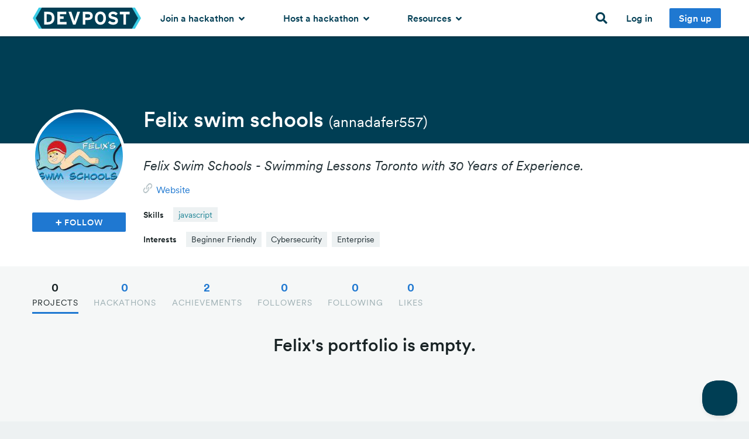

--- FILE ---
content_type: application/x-javascript
request_url: https://d2dmyh35ffsxbl.cloudfront.net/assets/modernizr-58ea6a8d3054105c74975c648df5d77247ea7b62e2c3ed291aace5e4139d5eb5.js
body_size: 4323
content:
window.Modernizr=function(e,t,n){function r(e){b.cssText=e}function o(e,t){return r(x.join(e+";")+(t||""))}function a(e,t){return typeof e===t}function i(e,t){return!!~(""+e).indexOf(t)}function c(e,t){for(var r in e){var o=e[r];if(!i(o,"-")&&b[o]!==n)return"pfx"==t?o:!0}return!1}function s(e,t,r){for(var o in e){var i=t[e[o]];if(i!==n)return r===!1?e[o]:a(i,"function")?i.bind(r||t):i}return!1}function u(e,t,n){var r=e.charAt(0).toUpperCase()+e.slice(1),o=(e+" "+C.join(r+" ")+r).split(" ");return a(t,"string")||a(t,"undefined")?c(o,t):(o=(e+" "+T.join(r+" ")+r).split(" "),s(o,t,n))}function l(){m.input=function(n){for(var r=0,o=n.length;o>r;r++)F[n[r]]=!!(n[r]in w);return F.list&&(F.list=!(!t.createElement("datalist")||!e.HTMLDataListElement)),F}("autocomplete autofocus list placeholder max min multiple pattern required step".split(" ")),m.inputtypes=function(e){for(var r,o,a,i=0,c=e.length;c>i;i++)w.setAttribute("type",o=e[i]),r="text"!==w.type,r&&(w.value=E,w.style.cssText="position:absolute;visibility:hidden;",/^range$/.test(o)&&w.style.WebkitAppearance!==n?(g.appendChild(w),a=t.defaultView,r=a.getComputedStyle&&"textfield"!==a.getComputedStyle(w,null).WebkitAppearance&&0!==w.offsetHeight,g.removeChild(w)):/^(search|tel)$/.test(o)||(r=/^(url|email)$/.test(o)?w.checkValidity&&w.checkValidity()===!1:w.value!=E)),j[e[i]]=!!r;return j}("search tel url email datetime date month week time datetime-local number range color".split(" "))}var d,f,p="2.8.0",m={},h=!0,g=t.documentElement,v="modernizr",y=t.createElement(v),b=y.style,w=t.createElement("input"),E=":)",x=({}.toString," -webkit- -moz- -o- -ms- ".split(" ")),k="Webkit Moz O ms",C=k.split(" "),T=k.toLowerCase().split(" "),S={},j={},F={},P=[],$=P.slice,M=function(e,n,r,o){var a,i,c,s,u=t.createElement("div"),l=t.body,d=l||t.createElement("body");if(parseInt(r,10))for(;r--;)c=t.createElement("div"),c.id=o?o[r]:v+(r+1),u.appendChild(c);return a=["&#173;",'<style id="s',v,'">',e,"</style>"].join(""),u.id=v,(l?u:d).innerHTML+=a,d.appendChild(u),l||(d.style.background="",d.style.overflow="hidden",s=g.style.overflow,g.style.overflow="hidden",g.appendChild(d)),i=n(u,e),l?u.parentNode.removeChild(u):(d.parentNode.removeChild(d),g.style.overflow=s),!!i},z=function(){function e(e,o){o=o||t.createElement(r[e]||"div"),e="on"+e;var i=e in o;return i||(o.setAttribute||(o=t.createElement("div")),o.setAttribute&&o.removeAttribute&&(o.setAttribute(e,""),i=a(o[e],"function"),a(o[e],"undefined")||(o[e]=n),o.removeAttribute(e))),o=null,i}var r={select:"input",change:"input",submit:"form",reset:"form",error:"img",load:"img",abort:"img"};return e}(),D={}.hasOwnProperty;f=a(D,"undefined")||a(D.call,"undefined")?function(e,t){return t in e&&a(e.constructor.prototype[t],"undefined")}:function(e,t){return D.call(e,t)},Function.prototype.bind||(Function.prototype.bind=function(e){var t=this;if("function"!=typeof t)throw new TypeError;var n=$.call(arguments,1),r=function(){if(this instanceof r){var o=function(){};o.prototype=t.prototype;var a=new o,i=t.apply(a,n.concat($.call(arguments)));return Object(i)===i?i:a}return t.apply(e,n.concat($.call(arguments)))};return r}),S.flexbox=function(){return u("flexWrap")},S.canvas=function(){var e=t.createElement("canvas");return!(!e.getContext||!e.getContext("2d"))},S.canvastext=function(){return!(!m.canvas||!a(t.createElement("canvas").getContext("2d").fillText,"function"))},S.touch=function(){var n;return"ontouchstart"in e||e.DocumentTouch&&t instanceof DocumentTouch?n=!0:M(["@media (",x.join("touch-enabled),("),v,")","{#modernizr{top:9px;position:absolute}}"].join(""),function(e){n=9===e.offsetTop}),n},S.postmessage=function(){return!!e.postMessage},S.websqldatabase=function(){return!!e.openDatabase},S.indexedDB=function(){return!!u("indexedDB",e)},S.hashchange=function(){return z("hashchange",e)&&(t.documentMode===n||t.documentMode>7)},S.history=function(){return!(!e.history||!history.pushState)},S.draganddrop=function(){var e=t.createElement("div");return"draggable"in e||"ondragstart"in e&&"ondrop"in e},S.websockets=function(){return"WebSocket"in e||"MozWebSocket"in e},S.rgba=function(){return r("background-color:rgba(150,255,150,.5)"),i(b.backgroundColor,"rgba")},S.hsla=function(){return r("background-color:hsla(120,40%,100%,.5)"),i(b.backgroundColor,"rgba")||i(b.backgroundColor,"hsla")},S.multiplebgs=function(){return r("background:url(https://),url(https://),red url(https://)"),/(url\s*\(.*?){3}/.test(b.background)},S.backgroundsize=function(){return u("backgroundSize")},S.borderimage=function(){return u("borderImage")},S.borderradius=function(){return u("borderRadius")},S.boxshadow=function(){return u("boxShadow")},S.textshadow=function(){return""===t.createElement("div").style.textShadow},S.opacity=function(){return o("opacity:.55"),/^0.55$/.test(b.opacity)},S.cssanimations=function(){return u("animationName")},S.csscolumns=function(){return u("columnCount")},S.cssgradients=function(){var e="background-image:",t="gradient(linear,left top,right bottom,from(#9f9),to(white));",n="linear-gradient(left top,#9f9, white);";return r((e+"-webkit- ".split(" ").join(t+e)+x.join(n+e)).slice(0,-e.length)),i(b.backgroundImage,"gradient")},S.cssreflections=function(){return u("boxReflect")},S.csstransforms=function(){return!!u("transform")},S.csstransforms3d=function(){var e=!!u("perspective");return e&&"webkitPerspective"in g.style&&M("@media (transform-3d),(-webkit-transform-3d){#modernizr{left:9px;position:absolute;height:3px;}}",function(t,n){e=9===t.offsetLeft&&3===t.offsetHeight}),e},S.csstransitions=function(){return u("transition")},S.fontface=function(){var e;return M('@font-face {font-family:"font";src:url("https://")}',function(n,r){var o=t.getElementById("smodernizr"),a=o.sheet||o.styleSheet,i=a?a.cssRules&&a.cssRules[0]?a.cssRules[0].cssText:a.cssText||"":"";e=/src/i.test(i)&&0===i.indexOf(r.split(" ")[0])}),e},S.generatedcontent=function(){var e;return M(["#",v,"{font:0/0 a}#",v,':after{content:"',E,'";visibility:hidden;font:3px/1 a}'].join(""),function(t){e=t.offsetHeight>=3}),e},S.video=function(){var e=t.createElement("video"),n=!1;try{(n=!!e.canPlayType)&&(n=new Boolean(n),n.ogg=e.canPlayType('video/ogg; codecs="theora"').replace(/^no$/,""),n.h264=e.canPlayType('video/mp4; codecs="avc1.42E01E"').replace(/^no$/,""),n.webm=e.canPlayType('video/webm; codecs="vp8, vorbis"').replace(/^no$/,""))}catch(r){}return n},S.audio=function(){var e=t.createElement("audio"),n=!1;try{(n=!!e.canPlayType)&&(n=new Boolean(n),n.ogg=e.canPlayType('audio/ogg; codecs="vorbis"').replace(/^no$/,""),n.mp3=e.canPlayType("audio/mpeg;").replace(/^no$/,""),n.wav=e.canPlayType('audio/wav; codecs="1"').replace(/^no$/,""),n.m4a=(e.canPlayType("audio/x-m4a;")||e.canPlayType("audio/aac;")).replace(/^no$/,""))}catch(r){}return n},S.localstorage=function(){try{return localStorage.setItem(v,v),localStorage.removeItem(v),!0}catch(e){return!1}},S.sessionstorage=function(){try{return sessionStorage.setItem(v,v),sessionStorage.removeItem(v),!0}catch(e){return!1}},S.webworkers=function(){return!!e.Worker},S.applicationcache=function(){return!!e.applicationCache};for(var N in S)f(S,N)&&(d=N.toLowerCase(),m[d]=S[N](),P.push((m[d]?"":"no-")+d));return m.input||l(),m.addTest=function(e,t){if("object"==typeof e)for(var r in e)f(e,r)&&m.addTest(r,e[r]);else{if(e=e.toLowerCase(),m[e]!==n)return m;t="function"==typeof t?t():t,"undefined"!=typeof h&&h&&(g.className+=" "+(t?"":"no-")+e),m[e]=t}return m},r(""),y=w=null,function(e,t){function n(e,t){var n=e.createElement("p"),r=e.getElementsByTagName("head")[0]||e.documentElement;return n.innerHTML="x<style>"+t+"</style>",r.insertBefore(n.lastChild,r.firstChild)}function r(){var e=y.elements;return"string"==typeof e?e.split(" "):e}function o(e){var t=v[e[h]];return t||(t={},g++,e[h]=g,v[g]=t),t}function a(e,n,r){if(n||(n=t),l)return n.createElement(e);r||(r=o(n));var a;return a=r.cache[e]?r.cache[e].cloneNode():m.test(e)?(r.cache[e]=r.createElem(e)).cloneNode():r.createElem(e),!a.canHaveChildren||p.test(e)||a.tagUrn?a:r.frag.appendChild(a)}function i(e,n){if(e||(e=t),l)return e.createDocumentFragment();n=n||o(e);for(var a=n.frag.cloneNode(),i=0,c=r(),s=c.length;s>i;i++)a.createElement(c[i]);return a}function c(e,t){t.cache||(t.cache={},t.createElem=e.createElement,t.createFrag=e.createDocumentFragment,t.frag=t.createFrag()),e.createElement=function(n){return y.shivMethods?a(n,e,t):t.createElem(n)},e.createDocumentFragment=Function("h,f","return function(){var n=f.cloneNode(),c=n.createElement;h.shivMethods&&("+r().join().replace(/[\w\-]+/g,function(e){return t.createElem(e),t.frag.createElement(e),'c("'+e+'")'})+");return n}")(y,t.frag)}function s(e){e||(e=t);var r=o(e);return!y.shivCSS||u||r.hasCSS||(r.hasCSS=!!n(e,"article,aside,dialog,figcaption,figure,footer,header,hgroup,main,nav,section{display:block}mark{background:#FF0;color:#000}template{display:none}")),l||c(e,r),e}var u,l,d="3.7.0",f=e.html5||{},p=/^<|^(?:button|map|select|textarea|object|iframe|option|optgroup)$/i,m=/^(?:a|b|code|div|fieldset|h1|h2|h3|h4|h5|h6|i|label|li|ol|p|q|span|strong|style|table|tbody|td|th|tr|ul)$/i,h="_html5shiv",g=0,v={};!function(){try{var e=t.createElement("a");e.innerHTML="<xyz></xyz>",u="hidden"in e,l=1==e.childNodes.length||function(){t.createElement("a");var e=t.createDocumentFragment();return"undefined"==typeof e.cloneNode||"undefined"==typeof e.createDocumentFragment||"undefined"==typeof e.createElement}()}catch(n){u=!0,l=!0}}();var y={elements:f.elements||"abbr article aside audio bdi canvas data datalist details dialog figcaption figure footer header hgroup main mark meter nav output progress section summary template time video",version:d,shivCSS:f.shivCSS!==!1,supportsUnknownElements:l,shivMethods:f.shivMethods!==!1,type:"default",shivDocument:s,createElement:a,createDocumentFragment:i};e.html5=y,s(t)}(this,t),m._version=p,m._prefixes=x,m._domPrefixes=T,m._cssomPrefixes=C,m.hasEvent=z,m.testProp=function(e){return c([e])},m.testAllProps=u,m.testStyles=M,g.className=g.className.replace(/(^|\s)no-js(\s|$)/,"$1$2")+(h?" js "+P.join(" "):""),m}(this,this.document),Modernizr.addTest("filereader",function(){return!!(window.File&&window.FileList&&window.FileReader)});